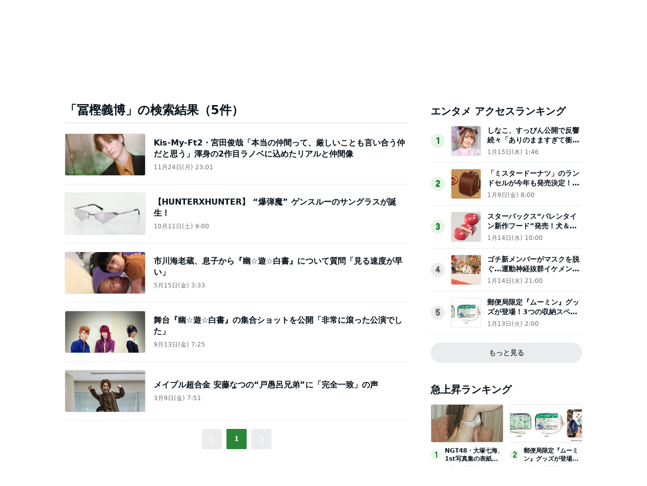

--- FILE ---
content_type: text/html; charset=utf-8
request_url: https://www.google.com/recaptcha/api2/aframe
body_size: 265
content:
<!DOCTYPE HTML><html><head><meta http-equiv="content-type" content="text/html; charset=UTF-8"></head><body><script nonce="schfqtpymvkQ7Gm3eaD2TA">/** Anti-fraud and anti-abuse applications only. See google.com/recaptcha */ try{var clients={'sodar':'https://pagead2.googlesyndication.com/pagead/sodar?'};window.addEventListener("message",function(a){try{if(a.source===window.parent){var b=JSON.parse(a.data);var c=clients[b['id']];if(c){var d=document.createElement('img');d.src=c+b['params']+'&rc='+(localStorage.getItem("rc::a")?sessionStorage.getItem("rc::b"):"");window.document.body.appendChild(d);sessionStorage.setItem("rc::e",parseInt(sessionStorage.getItem("rc::e")||0)+1);localStorage.setItem("rc::h",'1768579199924');}}}catch(b){}});window.parent.postMessage("_grecaptcha_ready", "*");}catch(b){}</script></body></html>

--- FILE ---
content_type: application/javascript; charset=utf-8
request_url: https://fundingchoicesmessages.google.com/f/AGSKWxX0dxrlDxSd7E5Ja4eeL-b-x7kgKACs_P90lb4xA2Gj55b0goo4G7mGZpGNVhYnGbJsKuHv-5EXGVmlM3FofaAI0jMFW-VFGegxzjEIbqZtHufPaCk9jc7ixPnMKXSwuNntM4MxJrM_hOQizQHhHeLVZjrafzXrRfSvJfuQza0uYNenjUJCZnVkWS-F/_.club/ads./rotatingpeels..com/ad2//adframe728b./adsby.
body_size: -1292
content:
window['9c1c8b12-1d28-42f2-9ad8-10314352c9a3'] = true;